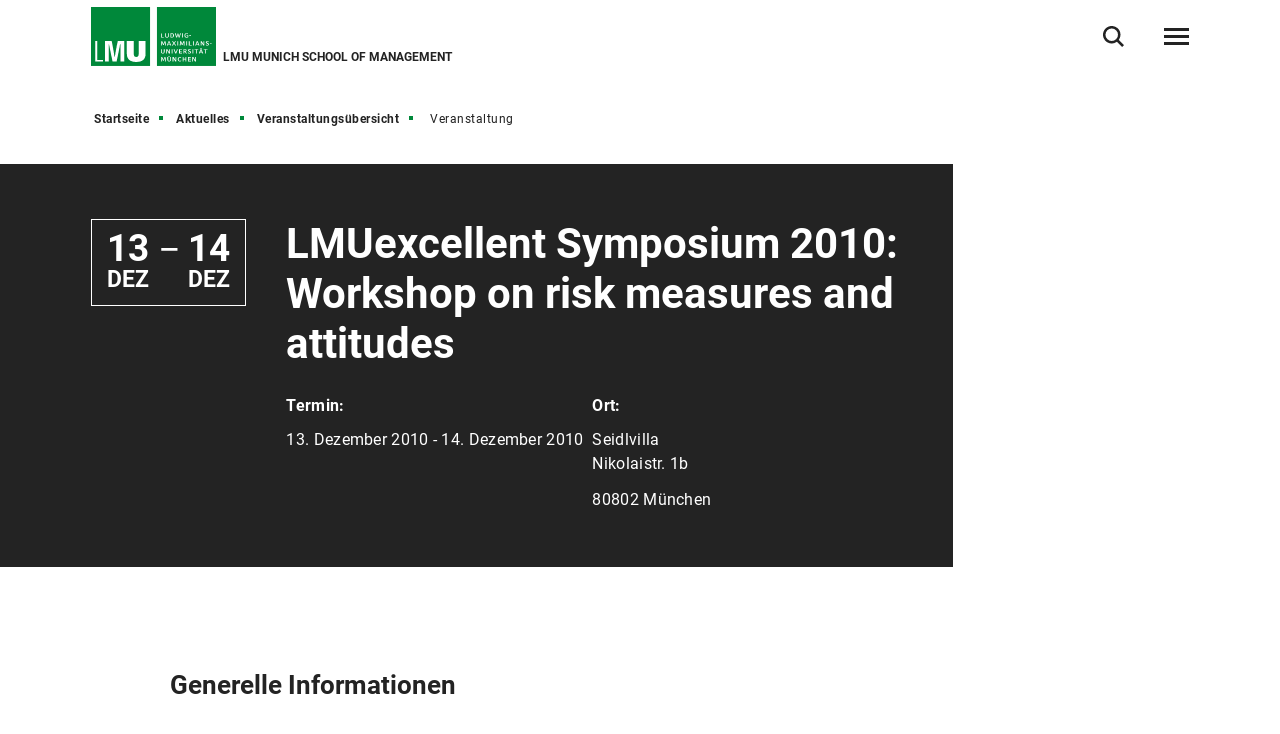

--- FILE ---
content_type: text/html
request_url: https://www.som.lmu.de/de/aktuelles/veranstaltungsuebersicht/veranstaltung/lmuexcellent-symposium-2010-workshop-on-risk-measures-and-attitudes.html
body_size: 6063
content:



<!DOCTYPE html>
<!--[if lt IE 7]>      <html lang="de" class="no-js lt-ie9 lt-ie8 lt-ie7"> <![endif]-->
<!--[if IE 7]>         <html lang="de" class="no-js lt-ie9 lt-ie8"> <![endif]-->
<!--[if IE 8]>         <html lang="de" class="no-js lt-ie9"> <![endif]-->
<!--[if gt IE 8]><!-->
<html lang="de" class="no-js"> <!--<![endif]-->
	<head>
			<meta property="rc-type" content="events" />
			<meta property="rc-date" content="1292194800000" />
			<meta property="rc-end-date" content="1292281200000" />
<meta charset="utf-8"/>
<meta http-equiv="X-UA-Compatible" content="IE=Edge"/>
<meta name="viewport" content="width=device-width"/>
<meta name="language" content="de" />
<meta name="keywords" content="Veranstaltung, Event, Detail,BWL, BWL LMU, SOM, Betriebswirtschaft, Management, Management LMU, BWL München, Management Munich, bwl studium, bwl studium münchen, bwl bachelor, bwl master, bwl studium voraussetzungen, bwl nc" />
<meta name="description" content="Detailseite einer Veranstaltung" />
	<meta name="twitter:card" content="summary" />
	<meta name="twitter:site" content="@LMU_Muenchen" />
	<meta property="og:url" content="https://www.som.lmu.de/de/aktuelles/veranstaltungsuebersicht/veranstaltung/lmuexcellent-symposium-2010-workshop-on-risk-measures-and-attitudes.html" />
	<meta property="og:type" content="article" />
	<meta property="og:title" content="LMUexcellent Symposium 2010: Workshop on risk measures and attitudes" />
	<meta property="og:description" content="Nehmen Sie an dem von der LMUexcellent-Initiative veranstalteten Workshop zu Quantitative Finance and Insurance mit Experten verschiedener Spitzenuniversitäten teil." />
		<meta property="og:image" content="https://cms-cdn.lmu.de/media/_tech/bilder/placeholder/header_bg_100_2_1_format_m.jpg" />
		<meta property="og:image:width" content="1200" />
		<meta name="twitter:image" content="https://cms-cdn.lmu.de/media/_tech/bilder/placeholder/header_bg_100_1_1_format_l.jpg" />
		<meta name="twitter:image:alt" content="Brunnen vor Hauptgebäude" />
		<meta property="og:image:alt" content="Brunnen vor Hauptgebäude" />
<meta name="Publisher" content="Ludwig-Maximilians-Universität München, Geschwister-Scholl-Platz 1, 80539 München" />
<meta name="Revisit" content="After 2 Days" />
<meta name="robots" content="index,follow">
<title>LMUexcellent Symposi &hellip; - LMU Munich School of Management - LMU München</title>
<link rel="preload" href="https://cms-cdn.lmu.de/assets/fonts/roboto-v18-latin-300.woff2" as="font" type="font/woff2" crossorigin>
<link rel="preload" href="https://cms-cdn.lmu.de/assets/fonts/roboto-v18-latin-regular.woff2" as="font" type="font/woff2" crossorigin>
<link rel="preload" href="https://cms-cdn.lmu.de/assets/fonts/roboto-v18-latin-italic.woff2" as="font" type="font/woff2" crossorigin>
<link rel="preload" href="https://cms-cdn.lmu.de/assets/fonts/roboto-v18-latin-700.woff2" as="font" type="font/woff2" crossorigin>
<link rel="preload" href="https://cms-cdn.lmu.de/assets/fonts/robotoserif-semibold.woff2" as="font" type="font/woff2" crossorigin>
<link rel="stylesheet" href="https://cms-cdn.lmu.de/assets/css/app.bundle.css"/>
<script src="https://cms-cdn.lmu.de/assets/scripts/jquery-3.5.1.min.js"></script>
<!-- Integration aller js-files zur Darstellung von Vue -->
<script src="https://cms-cdn.lmu.de/assets/vuejs/v3_3_4_vue_min.js"></script>
<script src="https://cms-cdn.lmu.de/assets/vuejs/v4_0_2_vuex.min.js"></script>
<script src="https://cms-cdn.lmu.de/assets/vuejs/v4_2_6_es6-promise_auto.min.js"></script>
<script src="https://cms-cdn.lmu.de/assets/vuejs/v0_18_0_axios.min.js"></script>
<link rel="shortcut icon" href="https://cms-cdn.lmu.de/assets/img/favicon.ico" type="image/x-icon">
<link rel="icon" href="https://cms-cdn.lmu.de/assets/img/favicon.ico" type="image/x-icon">	
		<!-- Matomo -->
		<script>
		  var _paq = window._paq = window._paq || [];
		  /* tracker methods like "setCustomDimension" should be called before "trackPageView" */
		  _paq.push(['trackPageView']);
		  _paq.push(['enableLinkTracking']);
		  (function() {
		    var u="https://web-analytics.lmu.de/";
		    _paq.push(["disableCookies"]);
		    _paq.push(['setTrackerUrl', u+'matomo.php']);
		    _paq.push(['setSiteId', '154']);
		    var d=document, g=d.createElement('script'), s=d.getElementsByTagName('script')[0];
		    g.type='text/javascript'; g.async=true; g.src=u+'matomo.js'; s.parentNode.insertBefore(g,s);
		  })();
		</script>
		<!-- End Matomo Code -->
	</head>
	<body >	
        <nav class="c-skiplinks" data-js-module="skiplinks" data-js-item="skip-links">
	<h6 class="skiplinks__headline">Navigation und Service</h6>
	<p class="skiplinks__text"><em>Direkt zu:</em></p>
		<ul class="skiplink__list">
				<li class="skiplink__list-item">
					<a class="skiplink__link" href="#r-main">Inhalt</a>
				</li>
				<li class="skiplink__list-item">
					<a class="skiplink__link" data-js-item="skip-links-nav" href="#stacknav">Hauptnavigation</a>
				</li>
				<li class="skiplink__list-item">
					<a class="skiplink__link"
					   data-js-item="skip-links-search" href="#r-search">Suche</a>
				</li>
		</ul>
</nav> 
		<header id="header" class="c-header" data-js-module="header" data-js-item="header"> <div class="grid__container"> <div class="grid__row"> <div class="header__wrapper"> <a class="header__logo-wrapper" href="https://www.som.lmu.de/de/"><img class="header__logo" src="https://cms-cdn.lmu.de/assets/img/Logo_LMU.svg" alt="Logo Ludwig Maximilians Universität München"/></a> <div class="header__facilities-title"> <span>LMU Munich School of Management</span> </div> <div class="header__navigation-wrapper"> <nav class="c-main-navigation" data-js-module="main-navigation"> <h2 class="main-navigation__headline">Hauptnavigation</h2> <ul class="main-navigation__list"> <li class="main-navigation__list-item"> <a href="https://www.som.lmu.de/de/fakultaet/fakultaet/" class="main-navigation__list-link" ><span class="main-navigation__list-link-text" >Fakultät</span></a> </li> <li class="main-navigation__list-item"> <a href="https://www.som.lmu.de/de/studium/" class="main-navigation__list-link" ><span class="main-navigation__list-link-text" >Studium</span></a> </li> <li class="main-navigation__list-item"> <a href="https://www.som.lmu.de/de/forschung/" class="main-navigation__list-link" ><span class="main-navigation__list-link-text" >Forschung</span></a> </li> <li class="main-navigation__list-item is-bordered is-language"> <a class="main-navigation__list-link" href=" ../../../../en/latest-news/events-overview/event/lmuexcellent-symposium-2010-workshop-on-risk-measures-and-attitudes.html " title="Zur englischen Sprachversion / Switch to English"> <span class="main-navigation__list-link-text" lang="en">EN</span> <span class="main-navigation__list-link-text-a11y" lang="en">Zur englischen Sprachversion / Switch to English</span> </a> </li> <li class="main-navigation__list-item is-bordered is-search"> <button type="button" class="main-navigation__list-link is-search" data-js-item="toggle-search"> <span class="main-navigation__list-link-text">Suche öffnen/schließen</span> </button> </li> <li id="hamburgermenu" class="main-navigation__list-item is-bordered is-last"> <hamburger-menu-app></hamburger-menu-app> </li> </ul> </nav> </div> </div> </div> </div> </header>
<script>
		var url_json_mainnav = "https://www.som.lmu.de/site_tech/json-hauptnavigation/standard-json-generierungsseite.json";
		url_json_mainnav = url_json_mainnav + "?nocache=" + (new Date()).getTime();
	function vuenaviload() {LmuStackNavigation.init({config: {menuId: "918072",url: url_json_mainnav,fallbackError: {title: "Die Navigation funktioniert gerade nicht!",text: "Wir arbeiten daran. Bitte nutzen Sie bis dahin die Sitemap zum Navigieren in der Website."},lngVersions: {"settings": {"navigationClasses": "is-language","navigationJsItem": "2"},"content": {"headline": "Sprachversion","linkID": "918072","items": [{"settings": {"itemClasses": ""},"content": {"link": {"settings": {"linkClasses": ""},"content": {"linkHref": "https://www.som.lmu.de/en/latest-news/events-overview/event/lmuexcellent-symposium-2010-workshop-on-risk-measures-and-attitudes.html","linkText": "English","linkLang": "en","linkTextA11y": "Zur englischen Sprachversion / Switch to English","linkID": "918072"}}}}]}}}});};
	window.addEventListener("load", vuenaviload);
</script>
<div id="stacknav">
<stack-navigation-app></stack-navigation-app>
</div>
<div id="mobilenav">
<mobile-navigation-app></mobile-navigation-app>
</div>
		<main id="r-main" data-js-item="main">
<nav class="c-breadscroller" data-js-module="scroll-indicator" data-js-options='{&quot;scrollToEnd&quot;:true}'>
		<div class="grid__container" data-nosnippet="true">
			<div class="grid__row">
				<strong class="breadscroller__headline is-aural" id="breadscroller__headline-1">Sie sind in folgender Website - Hierarchie:</strong>
				<div class="breadscroller__content" data-js-item="scroll-indicator" aria-labelledby="breadscroller__headline-1">
					<div class="breadscroller__list-wrapper" data-js-item="scroll-wrapper">
						<ul class="breadscroller__list" data-js-item="scroll-content">
									<li class="breadscroller__list-item"><a href="https://www.som.lmu.de/de/" title="Startseite" class="breadscroller__item-link">Startseite</a></li>
				<li class="breadscroller__list-item">
					<a href="../.." title="Aktuelles" class="breadscroller__item-link">Aktuelles</a>
				</li>
				<li class="breadscroller__list-item">
					<a href="../" title="Veranstaltungsübersicht" class="breadscroller__item-link">Veranstaltungsübersicht</a>
				</li>
				<li class="breadscroller__list-item">
					<strong class="breadscroller__item-active"><span class="is-aural">Sie sind hier:</span>Veranstaltung</strong>
				</li>
						</ul>
					</div>
				</div>
			</div>
		</div>
	</nav>
	<div class="c-stage--default" data-css="c-stage" >
		<div class="stage__wrapper">
			<div class="stage__image-section-wrapper">
				<div class="stage__image-section">
				</div>
			</div>
			<div class="grid__container">
				<div class="grid__row">
					<div class="stage__event-box is-bg-dark">
						<div class="stage__event-box-content">
							<div class="stage__event-box-dates">
								<div class="stage__event-box-dates-wrapper">
									<div class="stage__event-box-date">
										<span aria-label="13" class="stage__event-box-date-day">13 </span>
										<abbr aria-label="Dezember" title="Dezember" class="stage__event-box-date-month">Dez </abbr>
									</div>
										<div class="stage__event-box-date is-connector">
											<abbr aria-label="bis" title="bis" class="stage__event-box-date-connect">&mdash;</abbr>
										</div>
										<div class="stage__event-box-date">
											<span aria-label="14" class="stage__event-box-date-day">14</span>
											<abbr aria-label="Dezember" title="Dezember" class="stage__event-box-date-month">Dez</abbr>
										</div>
								</div>
							</div>
							<div class="stage__event-box-content-wrapper">
								<h1  class="stage__event-box-headline">
									LMUexcellent Symposium 2010: Workshop on risk measures and attitudes
								</h1>
								<div class="stage__event-box-content-column is-first">
									<h2 class="stage__event-box-content-column-headline">Termin:</h2>
									<dl class="stage__event-box-content-column-definition-list">
									</dl>
									<p class="stage__event-box-content-column-paragraph" >
										13. Dezember 2010  
											- 14. Dezember 2010  
									</p>
								</div>
								<div class="stage__event-box-content-column">
									<h2 class="stage__event-box-content-column-headline">Ort:</h2>
									<address class="stage__event-box-content-column-address">
											<span  class="stage__event-box-content-column-addressline">Seidlvilla</span>
											<span  class="stage__event-box-content-column-addressline">Nikolaistr. 1b</span>
											<span  class="stage__event-box-content-column-addressline is-city">80802 München</span>
									</address>
								</div>
							</div>
						</div>
					</div>
				</div>
			</div>
		</div>
	</div>
	<article class="c-rte--default" data-css="c-rte">
		<div class="rte__container"> 
			<div class="rte__content" >			
			</div>
	<div class="rte__content" >
				<h3>Generelle Informationen</h3><p>Der Workshop wird im Rahmen der Gastprofessur &#34;Quantitative Finance and Insurance&#34; organisiert, die von der LMUexcellent-Initiative gefördert wird. Er findet am 13. Dezember 2010 in der Seidlvilla, Nikolaistraße 1b, 80802 München, statt. Für jüngere Wissenschaftler wird am 14. Dezember 2010 ein Diskussionsforum im Seminarraum der Fakultät für Betriebswirtschaftslehre, Schackstraße 4, angeboten.</p><p>Der Workshop richtet sich an Master- und PhD-Studenten, Postgraduierte und alle Praktiker aus dem Bereich des Risikomanagements im Versicherungswesen und anderen Finanzinstituten.</p><p>Bitte beachten Sie, dass die Anmeldung ab sofort geschlossen ist! Vielen Dank an alle, die sich angemeldet haben!</p><h3>Hauptredner</h3><p><ul><li> Hans Föllmer (Humboldt Universität zu Berlin, Germany) </li><li> Michael Kupper (Humbolt Universität zu Berlin, Germany) </li><li> Harris Schlesinger (University of Alabama, USA) </li><li> Stefan Weber (Leibniz Universität Hannover, Germany) </li><li> Illia Tsetlin (INSEAD, Singapore) </li><li> Christian Gollier (Université Toulouse, France) </li><li> Louis Eeckhoudt (Université Catholique de Lille, France) </li><li> Beatrice Rey (Université Lyon, France) </li><li> Max Rueger (Universität Augsburg, Germany) </li><li> Daniel Wiesen (Universität Bonn, Germany) </li><li> Sebastian Ebert (Universität Bonn, Germany) </li><li> Johannes Maier (Ludwig-Maximilians-Universität, Germany) </li></ul></p><h3>Detaillierte Informationen</h3><p><ul><li><a href="https://www.fm.mathematik.uni-muenchen.de/lmu_excellent/lmuexcellent_symp/index.html" class="is-external"  title='Link öffnet in neuem Fenster'   target='_blank' rel='noopener' >Website of the Workgroup Financial Mathematics</a></li></ul></p>
	</div>
		</div>
	</article>
			<div class="c-back-to-top--default" data-css="c-back-to-top" data-js-module="back-to-top">
	<div class="grid__container">
		<div class="grid__row is-collapsed">
			<div class="back-to-top__wrapper">
				<a href="#" class="back-to-top__link" data-js-item="back-to-top-link">
					<span class="back-to-top__link-text">nach oben</span>
				</a>
			</div>
		</div>
	</div>
</div>
<div class="c-share-option--onblack" data-css="c-share-option" data-js-module="share-option" data-js-options='{}'>
	<div class="share-option__sh-area-wrapper" data-js-item="sh-area-wrapper">
		<div class="share-option__headline">Teilen</div>
        <ul class="share-option__itemarea">
            <li class="share-option__itemarea-item is-sh-copy"  data-content="{ &quot;html&quot;: {&quot;htmlCssContent&quot;: &quot;c-share-option--default&quot;, &quot;htmlContent&quot;: &quot;&lt;div class&#x3D;&#x27;share-option__overlay&#x27;&gt;&lt;p&gt;Link wurde kopiert&lt;/p&gt;&lt;/div&gt;&quot;} }">
                <a class="share-option__itemarea-item-link" data-js-item="js-share-option-copy" href="#" target="_blank" title="Zum Teilen Link kopieren"><span class="share-option__itemarea-item-link-text"><span class="share-option__itemarea-item-link-text-before">Zum Teilen </span>Link<span class="share-option__itemarea-item-link-text-after"> kopieren</span></span></a>
            </li>
            <li class="share-option__itemarea-item is-sh-facebook" >
                <a class="share-option__itemarea-item-link" data-js-item="js-share-option-facebook" href="#" target="_blank" title="Auf Facebook teilen"><span class="share-option__itemarea-item-link-text"><span class="share-option__itemarea-item-link-text-before">Auf </span>Facebook<span class="share-option__itemarea-item-link-text-after"> teilen</span></span></a>
            </li>
            <li class="share-option__itemarea-item is-sh-twitter" >
                <a class="share-option__itemarea-item-link" data-js-item="js-share-option-twitter" href="https://twitter.com/intent/tweet" target="_blank" rel="noopener" title="Auf X teilen"><span class="share-option__itemarea-item-link-text"><span class="share-option__itemarea-item-link-text-before">Auf </span>X<span class="share-option__itemarea-item-link-text-after"> teilen</span></span></a>
            </li>
             <li class="share-option__itemarea-item is-sh-linkedin" >
                <a class="share-option__itemarea-item-link" data-js-item="js-share-option-linkedin" href="#" target="_blank" title="Auf LinkedIn teilen"><span class="share-option__itemarea-item-link-text"><span class="share-option__itemarea-item-link-text-before">Auf </span>LinkedIn<span class="share-option__itemarea-item-link-text-after"> teilen</span></span></a>
            </li>
        </ul>
	</div>
</div>
		</main>
<footer id="footer" class="c-footer" data-js-item="footer">
	<div class="grid__container">
		<div class="grid__row">
			<div class="footer__wrapper">
				<div class="footer__content-wrapper">
					<nav class="footer__navigation">
						<h6 class="footer__navigation-headline">Weiterführende Links</h6>
						<ul class="footer__navigation-list">
							<li class="footer__navigation-list-item is-home">
								<a class="footer__navigation-list-link" href="https://www.som.lmu.de/de/"><span class="footer__navigation-list-link-text">Startseite</span></a>
							</li>
							<li class="footer__navigation-list-item is-map">
								<div class="footer__address-teaser">
									<div class="footer__address-teaser-text-section">
										<h3 class="footer__address-teaser-headline">LMU Munich School of Management</h3>
	<a href="https://www.google.com/maps/dir/Hauptgeb%C3%A4ude,+Geschwister-Scholl-Platz+1,+80539+M%C3%BCnchen/Ludwig-Maximilians-Universit%C3%A4t+Fakult%C3%A4t+f%C3%BCr+Betriebswirtschaft,+Ludwigstra%C3%9Fe+28,+80539+M%C3%BCnchen/@48.1514542,11.5805821,18z/data=!3m1!4b1!4m13!4m12!1m5!1m1!1s0x479e75eb499982d1:0x1866a2c6eab11bcc!2m2!1d11.5798609!2d48.1509185!1m5!1m1!1s0x479e759502cc6f07:0xd3387f5eadb32f78!2m2!1d11.5834125!2d48.1516727" class="footer__address-teaser-link"   title='Link öffnet in neuem Fenster'   target='_blank' rel='noopener' >Route anzeigen</a>
									</div>
									<div class="footer__address-teaser-image-section">
										<span class="footer__address-teaser-image-pulse"></span>
										<img class="footer__address-teaser-image" src="https://cms-cdn.lmu.de/assets/media/footer/footer-map.png" alt="Planausschnitt LMU-Hauptgebäude" title="Planausschnitt LMU-Hauptgebäude"/>
									</div>
	<a href="https://www.google.com/maps/dir/Hauptgeb%C3%A4ude,+Geschwister-Scholl-Platz+1,+80539+M%C3%BCnchen/Ludwig-Maximilians-Universit%C3%A4t+Fakult%C3%A4t+f%C3%BCr+Betriebswirtschaft,+Ludwigstra%C3%9Fe+28,+80539+M%C3%BCnchen/@48.1514542,11.5805821,18z/data=!3m1!4b1!4m13!4m12!1m5!1m1!1s0x479e75eb499982d1:0x1866a2c6eab11bcc!2m2!1d11.5798609!2d48.1509185!1m5!1m1!1s0x479e759502cc6f07:0xd3387f5eadb32f78!2m2!1d11.5834125!2d48.1516727" class="footer__address-teaser-a11y-clickarea" aria-hidden="true" tabindex="-1"  title='Link öffnet in neuem Fenster'   target='_blank' rel='noopener' ></a>
</div>
							</li>
<li class="footer__navigation-list-item is-linkedin">
	<a class="footer__navigation-list-link" href="https://www.linkedin.com/company/lmu-munich-school-of-management/" target="_blank" rel="noopener" title="LinkedIn-Link öffnet in neuem Fenster" ><span class="footer__navigation-list-link-text">LinkedIn</span></a>
</li></ul>
					</nav>
				</div>
			</div>
			<div class="footer__content">
				<div class="footer__wrapper">
					<div class="footer__content-wrapper" itemscope itemtype="https://schema.org/Organization">
						<h2 class="footer__content-headline" itemprop="name">LMU Munich School of Management</h2>
						<address class="footer__content-address" itemprop="address" itemscope itemtype="https://schema.org/PostalAddress">
							<span class="footer__content-address-line" itemprop="streetAddress">Ludwigstr. 28</span>
							<span itemprop="postalCode">80539</span> <span itemprop="addressLocality">München</span>
						</address>
								<div class="footer__content-link-wrapper">
	<a href="https://www.lmu.de/raumfinder/" class="footer__content-link"   title='Link öffnet in neuem Fenster'   target='_blank' rel='noopener' >Zum LMU-Raumfinder</a>
</div>
					</div>
				</div>
			</div>
			<div class="footer__wrapper">
				<div class="footer__content-wrapper">
					<nav class="footer__site-navigation">
						<h6 class="footer__site-navigation-headline">Weiterführende Links</h6>
						<ul class="footer__site-navigation-list">
									<li class="footer__site-navigation-list-item">
<a href="https://www.som.lmu.de/de/kontakt/" class="footer__site-navigation-list-link"   >Kontakt</a></li>
									<li class="footer__site-navigation-list-item">
<a href="https://www.som.lmu.de/de/footer/datenschutz/" class="footer__site-navigation-list-link"   >Datenschutz</a></li>
									<li class="footer__site-navigation-list-item">
<a href="https://www.som.lmu.de/de/footer/impressum/" class="footer__site-navigation-list-link"   >Impressum</a></li>
									<li class="footer__site-navigation-list-item">
<a href="https://www.som.lmu.de/de/footer/barrierefreiheit/" class="footer__site-navigation-list-link"   >Barrierefreiheit</a></li>
									<li class="footer__site-navigation-list-item">
<a href="https://www.som.lmu.de/de/footer/sitemap/" class="footer__site-navigation-list-link"   >Sitemap</a></li>
							<li class="footer__site-navigation-list-item is-copyright">
								<span class="footer__site-navigation-list-copy">LMU München © 2021</span>
							</li>
						</ul>
					</nav>
				</div>
			</div>
		</div>
	</div>
</footer>
<div class="c-search-overlay" data-js-module="search-overlay">
	<div class="grid__container">
		<div class="grid__row">
			<div class="search-overlay__wrapper">
				<h3 class="search-overlay__title">Wonach suchen Sie?</h3>				
				<div class="c-search-enter--overlay is-lng-de" data-css="c-search-enter">
					<form class="search-enter__form" action="https://www.som.lmu.de/de/suche/">
						<div class="search-enter__input-group-wrapper">
							<input name="q" data-js-item="search-enter-field" type="text" placeholder="Suchbegriff eingeben" class="search-enter__input-text" aria-label="Suche"/>
							<div class="search-enter__button-area">
								<button type="submit" title="Suchen" aria-label="Suchen" class="search-enter__button">
								</button>
							</div>
						</div>
						<div class="search-enter__dsgvo-area">
								<p><a href="https://www.som.lmu.de/de/footer/datenschutz/" class="search-enter__dsgvo-link" target="_blank" rel="noopener">Hinweis zur Datenübermittlung bei der Google-Suche</a></p>
							</div>
					</form>
				</div>
				<button class="search-overlay__close" type="button" data-js-item="search-overlay-close">schließen</button>
			</div>
		</div>
	</div>
</div>
		<script src="https://cms-cdn.lmu.de/assets/scripts/vendors-app.bundle.js"></script>
<script src="https://cms-cdn.lmu.de/assets/scripts/runtime.bundle.js"></script>
<script src="https://cms-cdn.lmu.de/assets/scripts/app.bundle.js"></script>
<script src="https://cms-cdn.lmu.de/assets/scripts/bundle.vue_3.js"></script>
	</body>
</html>
